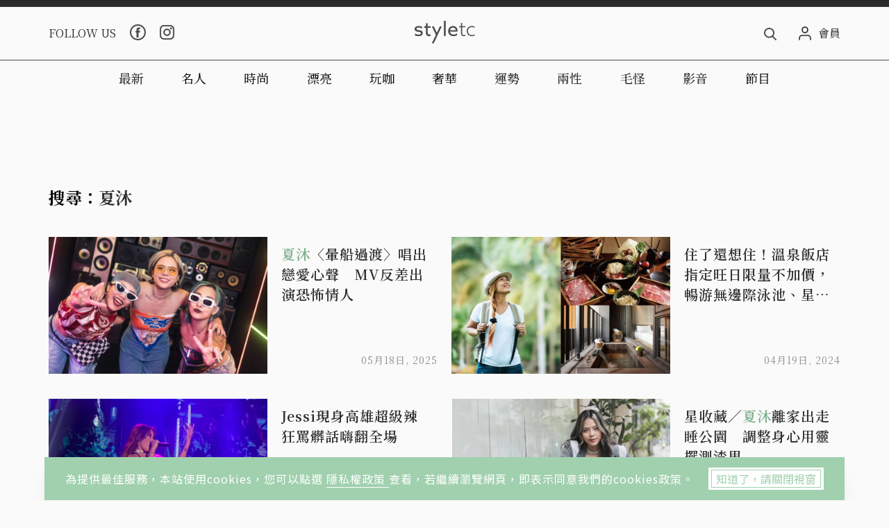

--- FILE ---
content_type: text/html; charset=utf-8
request_url: https://www.google.com/recaptcha/api2/aframe
body_size: 268
content:
<!DOCTYPE HTML><html><head><meta http-equiv="content-type" content="text/html; charset=UTF-8"></head><body><script nonce="RbQSQPDv5f4NDAaCnTQFMw">/** Anti-fraud and anti-abuse applications only. See google.com/recaptcha */ try{var clients={'sodar':'https://pagead2.googlesyndication.com/pagead/sodar?'};window.addEventListener("message",function(a){try{if(a.source===window.parent){var b=JSON.parse(a.data);var c=clients[b['id']];if(c){var d=document.createElement('img');d.src=c+b['params']+'&rc='+(localStorage.getItem("rc::a")?sessionStorage.getItem("rc::b"):"");window.document.body.appendChild(d);sessionStorage.setItem("rc::e",parseInt(sessionStorage.getItem("rc::e")||0)+1);localStorage.setItem("rc::h",'1762201250924');}}}catch(b){}});window.parent.postMessage("_grecaptcha_ready", "*");}catch(b){}</script></body></html>

--- FILE ---
content_type: application/javascript; charset=UTF-8
request_url: https://www.styletc.com/_nuxt/f951833.js
body_size: 1562
content:
(window.webpackJsonp=window.webpackJsonp||[]).push([[13],{239:function(t,e,r){"use strict";r.r(e);r(18),r(12),r(11),r(6),r(16),r(24);var a=r(2),s=r(4),n=r(7);function c(t,e){var r=Object.keys(t);if(Object.getOwnPropertySymbols){var a=Object.getOwnPropertySymbols(t);e&&(a=a.filter((function(e){return Object.getOwnPropertyDescriptor(t,e).enumerable}))),r.push.apply(r,a)}return r}var i={name:"Search",mixins:[r(87).a],key:function(t){return t.fullPath},data:function(){return{pageData:null,currentPage:1,lastPage:1,host:"https://www.styletc.com",q:""}},computed:function(t){for(var e=1;e<arguments.length;e++){var r=null!=arguments[e]?arguments[e]:{};e%2?c(Object(r),!0).forEach((function(e){Object(s.a)(t,e,r[e])})):Object.getOwnPropertyDescriptors?Object.defineProperties(t,Object.getOwnPropertyDescriptors(r)):c(Object(r)).forEach((function(e){Object.defineProperty(t,e,Object.getOwnPropertyDescriptor(r,e))}))}return t}({},Object(n.b)(["isMobile"])),head:function(){var t={url:"".concat(this.host,"/search")};return{title:""===this.q?"搜尋":"搜尋：「".concat(this.q,"」"),meta:[{hid:"ogUrl",property:"og:url",content:"".concat(this.host).concat(this.$route.fullPath)},{hid:"ogTitle",property:"og:title",content:""===this.q?"搜尋":"搜尋：「".concat(this.q,"」")}],link:[{rel:"alternate",hreflang:"zh-Hant",href:t.url},{rel:"canonical",href:t.url}]}},asyncData:function(t){return Object(a.a)(regeneratorRuntime.mark((function e(){var r,a,s,n,c;return regeneratorRuntime.wrap((function(e){for(;;)switch(e.prev=e.next){case 0:if(r=t.$axios,a=t.route,s=t.error,a.query.q){e.next=3;break}return e.abrupt("return",{q:""});case 3:return e.prev=3,e.next=6,r.$get("".concat(r.defaults.baseURL,"/search"),{params:{q:a.query.q,page:1}});case 6:return n=e.sent,c=n.data,e.abrupt("return",{pageData:c.items,q:a.query.q,currentPage:c.current_page,lastPage:c.last_page});case 11:e.prev=11,e.t0=e.catch(3),s({statusCode:404});case 14:case"end":return e.stop()}}),e,null,[[3,11]])})))()},mounted:function(){var t=this;this.$nextTick((function(){t.$store.dispatch("ad/displayAd"),t.$store.dispatch("ad/registerAndDisplayPopupAd"),t.$gtm.push({event:"domMounted",pageUrl:t.$route.fullPath,pageTitle:t.$metaInfo.title})}))},methods:{moreSearchResults:function(){var t=this;return Object(a.a)(regeneratorRuntime.mark((function e(){var r,a;return regeneratorRuntime.wrap((function(e){for(;;)switch(e.prev=e.next){case 0:return e.prev=0,e.next=3,t.$axios.$get("".concat(t.$axios.defaults.baseURL,"/search"),{params:{q:t.q,page:t.currentPage+1}});case 3:r=e.sent,(a=r.data).items.forEach((function(e){t.pageData.push(e)})),t.currentPage=a.current_page,e.next=11;break;case 9:e.prev=9,e.t0=e.catch(0);case 11:case"end":return e.stop()}}),e,null,[[0,9]])})))()}},watchQuery:!0},o=r(3),l=Object(o.a)(i,(function(){var t=this,e=t.$createElement,r=t._self._c||e;return r("div",{staticClass:"p-search"},[r("div",{staticClass:"container"},[r("div",{staticClass:"p-search__keyword"},[t._v("\n      搜尋："),r("h1",[t._v(t._s(t.q))])]),t._v(" "),r("div",{staticClass:"row p-search__content"},t._l(t.pageData,(function(e){return r("nuxt-link",{key:e.id,staticClass:"col-lg-6 col-12 m-card m-card--row",attrs:{to:"/"+e.type+"/"+e.id}},[r("div",{staticClass:"m-card__img-wrapper",class:{"m-card__video-cover":"video"===e.type}},[t.isMobile?t._e():r("div",{staticClass:"m-card__img-vertical"}),t._v(" "),t.isMobile?t._e():r("div",{staticClass:"m-card__img-horizon"}),t._v(" "),r("client-only",[r("img",{staticClass:"m-card__img lazyload",attrs:{"data-src":t.SelectImageSize(e.cover,"md","sm","xs"),alt:e.title,src:"https://static.styletc.com/images/dist/imageholder.png",onerror:"this.src='https://static.styletc.com/images/dist/default_cover.png'",width:"315",height:"197"}})])],1),t._v(" "),r("div",{staticClass:"m-card__body"},[r("h2",{staticClass:"m-card__title",domProps:{innerHTML:t._s(e.title)}}),t._v(" "),r("div",{staticClass:"m-card__footer"},[r("span",{staticClass:"m-card__date"},[t._v("\n              "+t._s(e.publish_at)+"\n            ")])])])])})),1),t._v(" "),r("div",{staticClass:"p-search__footer"},[t.currentPage<t.lastPage?r("button",{staticClass:"e-btn e-btn--more",on:{click:t.moreSearchResults}},[t._v("\n        +MORE\n      ")]):t._e()])])])}),[],!1,null,null,null);e.default=l.exports}}]);

--- FILE ---
content_type: application/javascript; charset=UTF-8
request_url: https://www.styletc.com/_nuxt/1b7b384.js
body_size: 9238
content:
(window.webpackJsonp=window.webpackJsonp||[]).push([[10],{236:function(_,v,n){"use strict";n.r(v);var r={head:function(){return{title:"隱私權政策 | styletc"}},mounted:function(){var _=this;this.$nextTick((function(){_.$store.dispatch("ad/displayAd"),_.$store.dispatch("ad/registerAndDisplayPopupAd","Y"),_.$gtm.push({event:"domMounted",pageUrl:_.$route.fullPath,pageTitle:_.title})}))}},p=n(3),t=Object(p.a)(r,(function(){var _=this.$createElement;this._self._c;return this._m(0)}),[function(){var _=this,v=_.$createElement,n=_._self._c||v;return n("div",{staticClass:"p-privacy container"},[n("h1",{staticClass:"p-privacy__bigTitle"},[_._v("\n    隱私權政策\n  ")]),_._v(" "),n("br"),_._v(" "),n("p",{staticClass:"p-privacy__content"},[_._v("\n    本集團以旗下之關係企業所設網站作為媒介，以提供其產品、服務、或活動之相關資訊，包括但不限於本網站提供其所舉辦之各項新聞、活動及所販售之廣告商品等之相關訊息；當您進入瀏覽或使用本網站時，即表示並視為您已閱讀、瞭解並同意接受本會員服務條款暨個人資料蒐集告知之規定。如您對於本內容感到無法接受，或您所屬的國家或地區與本規範有所衝突時，為了避免不必要的困擾，您有權離開或隨時停止瀏覽本網站。\n    "),n("br"),_._v("\n    本公司及本集團有權於任何時間修改或變更本會員服務條款暨個人資料蒐集告知之內容，並公布於本網站且不另行通知，建議您隨時注意條款修改或變更。您於任何修改或變更後繼續使用本服務，視同您已閱讀，瞭解並同意接受該等修改或變更。如果您不同意本會員服務條款暨個人資料蒐集告知之內容，應立即停止使用本服務。\n  ")]),_._v(" "),n("div",[n("h2",{staticClass:"p-privacy__title"},[_._v("\n      一、遵守會員規範及法令規定\n    ")]),n("br"),_._v(" "),n("p",[_._v("\n      申請人了解其於 (下稱本網站)提供個人資料進行註冊後，即成為本站會員，得使用本公司所提供之會員相關服務，並同意接受本規範及所有注意事項之拘束，並遵守相關法律規定。\n    ")]),_._v(" "),n("br"),_._v(" "),n("p",[_._v("\n      特別提醒您，若您未提供必要個人資料，您將無法成為我們的會員，享受本公司所提供之各項會員服務；若您為提供完證之正確資訊，您可能無法參與本公司所舉辦各項活動或獲得最新資訊。申請人未滿二十歲，應於加入會員前，將本規範請法定代理人(家長)或監護人閱讀，並得到其同意。會員申請註冊後，視為本同意書已獲其法定代理人(家長)或監護人閱讀及同意。\n    ")]),_._v(" "),n("br"),_._v(" "),n("h2",{staticClass:"p-privacy__title"},[_._v("\n      二、會員的註冊義務\n    ")]),n("br"),_._v(" "),n("p",[_._v("\n      為了能使用本服務，您同意以下事項：依本服務註冊表之提示提供會員本人正確、最新的資料，且不得以第三人之名義註冊為會員。每位會員僅能註冊登錄一個帳號，不可重覆註冊登錄。\n    ")]),_._v(" "),n("br"),_._v(" "),n("p",[_._v("\n      若會員提供任何錯誤或不實的資料、或未按指示提供資料、或欠缺必要之資料、或有重覆註冊帳號等情事時，本網站有權不經事先通知，逕行暫停或終止會員的帳號，並拒絕會員使用本服務之全部或部份。\n    ")]),_._v(" "),n("br"),_._v(" "),n("h2",{staticClass:"p-privacy__title"},[_._v("\n      三、網站連結\n    ")]),n("br"),_._v(" "),n("p",[_._v("\n      本公司在網站或所有服務相關網頁上所提供之所有連結，可能連結到其他個人、本集團旗下關係企業以外之公司或組織之網站，提供該等連結之目的，僅係為便利會員自行搜集或取得資訊，本公司對於被連結之該等個人、公司或組織之網站上所提供之產品、服務或資訊，不擔保其品質、真實性、完整性、即時性或可信度，該等個人、本集團以外公司或組織亦不因此而當然與本集團有任何僱佣、委任、代理、合夥或其他類似之關係。\n    ")]),_._v(" "),n("br"),_._v(" "),n("h2",{staticClass:"p-privacy__title"},[_._v("\n      四、會員帳號、密碼及安全性\n    ")]),n("br"),_._v(" "),n("p",[_._v("\n      1. 會員的資料遭到盜用或有其他任何安全問題發生時，會員將立即通知本網站客服。\n    ")]),_._v(" "),n("br"),_._v(" "),n("p",[_._v("\n      2. 每次連線完畢，均結束會員的帳號使用。\n    ")]),_._v(" "),n("br"),_._v(" "),n("p",[_._v("\n      3. 會員的帳號、密碼及會員權益均僅供會員個人使用及享有，不得轉借、轉讓他人或與他人合用。\n    ")]),_._v(" "),n("br"),_._v(" "),n("p",[_._v("\n      4. 帳號及密碼遭盜用、不當使用或其他本網站無法辯識是否為本人親自使用之情況時，對此所致之損害，除證明係因可歸責於之事由所致，將不負任何責任。\n    ")]),_._v(" "),n("br"),_._v(" "),n("p",[_._v("\n      5. 本網站若知悉會員之帳號密碼確係遭他人冒用時，將立即暫停該帳號之使用(含該帳號所生交易之處理)。\n    ")]),_._v(" "),n("br"),_._v(" "),n("h2",{staticClass:"p-privacy__title"},[_._v("\n      五、兒童及青少年之保護\n    ")]),n("br"),_._v(" "),n("p",[_._v("\n      為確保兒童及青少年使用網路的安全，並避免隱私權受到侵犯，家長（或監護人）應盡到下列義務：未滿十二歲之兒童使用本服務時時，應全程在旁陪伴，十二歲以上未滿十八歲之青少年使用本服務前亦應斟酌是否給予同意。\n    ")]),_._v(" "),n("br"),_._v(" "),n("h2",{staticClass:"p-privacy__title"},[_._v("\n      六、會員規範之修改\n    ")]),n("br"),_._v(" "),n("p",[_._v("\n      為因應社會環境及法令規定的變遷與科技的進步，促進個人資料之合理使用等，本網站及本集團有權於任何時間修改或變更本條款暨權利聲明之內容，並公佈於本網站且不另行通知，建議您隨時注意條款修改或變更。您於任何修改或變更後繼續使用本服務，視同您已閱讀、了解並同意接受該等修改或變更。如果您不同意本條款暨權利聲明之內容，應立即停止使用本服務。\n    ")]),_._v(" "),n("br"),_._v(" "),n("p",[_._v("\n      因此對於任何會員或第三人所可能產生之困擾、不便或損害，本公司、本網站均不負任何責任。如會員不同意修改的內容，請停止使用本服務。如會員繼續使用本服務，則視為會員已同意並接受本規範該等增訂或修改內容之拘束。\n    ")]),_._v(" "),n("br"),_._v(" "),n("h2",{staticClass:"p-privacy__title"},[_._v("\n      七、會員對之授權\n    ")]),n("br"),_._v(" "),n("p",[_._v("\n      若您無合法權利得授權他人使用、修改、重製、公開播送、改作、散布、發行、公開發表某資料，並將前述權利轉授權第三人，請勿擅自將該資料上載、傳送、輸入或提供予本網站。您所上載、傳送、輸入或提供予本網站之任何資料，其權利仍為您或您的授權人所有；但任何資料一經您上載、傳送、輸入或提供予本網站時，即表示您同意：\n    ")]),_._v(" "),n("br"),_._v(" "),n("p",[_._v("\n      1. 由本網站儲存或管理該資料，並由本網站公開刊登、使用於本網站的相關系統網路上，包括但不限於本網站合作的第三人網站上。\n    ")]),_._v(" "),n("br"),_._v(" "),n("p",[_._v("\n      2. 授權本網站及其關係企業可以基於公益或為宣傳、推廣或經營本網站及本服務之目的，進行使用、修改、重製、公開播送、改作、散布、發行、公開發表、公開傳輸、公開上映、翻譯該等資料，並得在此範圍內將前述權利轉授權他人。您並保證本網站及其關係企業使用、修改、重製、公開播送、改作、散布、發行、公開發表、公開傳輸、公開上映、翻譯、轉授權該等資料，不致侵害任何第三人之智慧財產權，否則應對本網站及其關係企業負損害賠償責任。\n    ")]),_._v(" "),n("br"),_._v(" "),n("h2",{staticClass:"p-privacy__title"},[_._v("\n      八、使用者的守法義務及承諾\n    ")]),n("br"),_._v(" "),n("p",[_._v("\n      您承諾絕不為任何非法目的或以任何非法方式使用本服務，並承諾遵守中華民國相關法規及一切使用網際網路之國際慣例。您若係中華民國以外之使用者，並同意遵守所屬國家或地域之法令。您同意並保證不得利用本服務從事侵害他人權益或違法之行為，包括但不限於：\n    ")]),_._v(" "),n("br"),_._v(" "),n("p",[_._v("\n      1. 上載、張貼、公布或傳送任何誹謗、侮辱、具威脅性、攻擊性、不雅、猥褻、不實、違反公共秩序或善良風俗或其他不法之文字、圖片或任何形式的檔案於本服務上；\n    ")]),_._v(" "),n("br"),_._v(" "),n("p",[_._v("\n      2. 侵害他人名譽、隱私權、營業秘密、商標權、著作權、專利權、其他智慧財產權及其他權利；\n    ")]),_._v(" "),n("br"),_._v(" "),n("p",[_._v("\n      3. 違反依法律或契約所應負之保密義務；\n    ")]),_._v(" "),n("br"),_._v(" "),n("p",[_._v("\n      4. 冒用他人名義使用本服務；\n    ")]),_._v(" "),n("br"),_._v(" "),n("p",[_._v("\n      5. 上載、張貼、傳輸或散佈任何含有電腦病毒或任何對電腦軟、硬體產生中斷、破壞或限制功能之程式碼之資料；\n    ")]),_._v(" "),n("br"),_._v(" "),n("p",[_._v("\n      6. 從事不法交易行為或張貼虛假不實、引人犯罪之訊息；\n    ")]),_._v(" "),n("br"),_._v(" "),n("p",[_._v("\n      7. 濫發廣告郵件、垃圾郵件、連鎖信、違法之多層次傳銷訊息等；\n    ")]),_._v(" "),n("br"),_._v(" "),n("p",[_._v("\n      8. 追蹤他人或其他干擾他人或為前述目的蒐集或儲存他人之個人資訊。\n    ")]),_._v(" "),n("br"),_._v(" "),n("p",[_._v("\n      9. 其他本網站有正當理由認為不適當之行為。\n    ")]),_._v(" "),n("br"),_._v(" "),n("h2",{staticClass:"p-privacy__title"},[_._v("\n      九、風險承擔\n    ")]),_._v(" "),n("p",[_._v("\n      會員了解並同意，使用本網站之各項服務係基於會員的個人意願，本網站不提供任何明示或默示的擔保，包含但不限於權利完整、商業適售性、特定目的之適用性及未侵害他人權利。本網站不保證以下事項，您須自行承擔相關風險：\n    ")]),_._v(" "),n("br"),_._v(" "),n("p",[_._v("\n      1. 本網站將完全符合您的需求及期望。\n    ")]),_._v(" "),n("br"),_._v(" "),n("p",[_._v("\n      2. 本網站或經由本網站而取得之結果為絕對即時、安全及正確。\n    ")]),_._v(" "),n("br"),_._v(" "),n("p",[_._v("\n      3. 您經由本網站購買或取得之任何產品、服務、資訊或其他資料將符合您的期望。\n    ")]),_._v(" "),n("br"),_._v(" "),n("p",[_._v("\n      4. 自本網站下載資料或圖片，或自本服務中獲得之資料導致會員的電腦系統損壞，或是發生任何資料流失等。\n    ")]),_._v(" "),n("br"),_._v(" "),n("h2",{staticClass:"p-privacy__title"},[_._v("\n      十、服務之停止與更改\n    ")]),n("br"),_._v(" "),n("p",[_._v("\n      1. 於發生下列情形之一時，本網站有權停止或中斷提供服務；\n    ")]),_._v(" "),n("br"),_._v(" "),n("p",[_._v("\n      2. 對本公司之電子通信設備進行必要之保養及施工時；\n    ")]),_._v(" "),n("br"),_._v(" "),n("p",[_._v("\n      3. 發生突發性之電子通信設備故障時；\n    ")]),_._v(" "),n("br"),_._v(" "),n("p",[_._v("\n      4. 由於本公司所申請之電子通信服務不問任何原因被停止，無法提供服務時；\n    ")]),_._v(" "),n("br"),_._v(" "),n("p",[_._v("\n      5. 由於天災等不可抗力之因素致使本公司無法提供服務時；\n    ")]),_._v(" "),n("br"),_._v(" "),n("p",[_._v("\n      6. 其他任何情形下本公司認為有必要時。\n    ")]),_._v(" "),n("br"),_._v(" "),n("p",[_._v("\n      7. 會員瞭解並同意，本公司可能因公司、其他協力廠商或相關電信業者網路系統軟硬體設備之故障或失靈、或人為操作上之疏失而全部或一部中斷、暫時無法使用、遲延、或造成資料傳輸或儲存上之錯誤、或遭第三人侵入系統篡改或偽造變造資料等，會員不得因此而要求任何補償或賠償。\n    ")]),_._v(" "),n("br"),_._v(" "),n("h2",{staticClass:"p-privacy__title"},[_._v("\n      十一、擔保責任免除\n    ")]),n("br"),_._v(" "),n("p",[_._v("\n      您明確瞭解並同意：本網站對本服務不提供任何明示或默示的擔保，包含但不限於權利完整、商業適售性、特定目的之適用性及未侵害他人權利。本服務乃依其「現狀」及「提供使用時」之基礎提供，您使用本服務時，須自行承擔相關風險。\n    ")]),_._v(" "),n("br"),_._v(" "),n("p",[_._v("\n      本網站不保證以下事項：\n    ")]),_._v(" "),n("br"),_._v(" "),n("p",[_._v("\n      (a). 本服務將符合您的需求\n    ")]),_._v(" "),n("br"),_._v(" "),n("p",[_._v("\n      (b). 本服務不受惡意干擾、及時提供、安全可靠或無錯誤\n    ")]),_._v(" "),n("br"),_._v(" "),n("p",[_._v("\n      (c). 由本服務之使用而取得之結果為正確或可靠\n    ")]),_._v(" "),n("br"),_._v(" "),n("p",[_._v("\n      (d). 您經由本服務購買或取得之任何產品、服務、資訊或其他資料將符合您的期望。\n    ")]),_._v(" "),n("br"),_._v(" "),n("p",[_._v("\n      您明確了解並同意本網站無須為您任何直接、間接、附隨、特別、衍生、懲罰性的損害負責，包括但不限於因下述事由所生利潤、商譽、使用、資料之損害或其他無形損失：\n    ")]),_._v(" "),n("br"),_._v(" "),n("p",[_._v("\n      (a). 使用或無法使用本服務\n    ")]),_._v(" "),n("br"),_._v(" "),n("p",[_._v("\n      (b). 替代商品及服務之購買成本\n    ")]),_._v(" "),n("br"),_._v(" "),n("p",[_._v("\n      (c). 他人未經授權存取或修改您的傳輸或資料\n    ")]),_._v(" "),n("br"),_._v(" "),n("p",[_._v("\n      (d). 任何第三人就本服務所為之聲明或行為，或\n    ")]),_._v(" "),n("br"),_._v(" "),n("p",[_._v("\n      (e). 任何其他與本服務有關者。\n    ")]),_._v(" "),n("br"),_._v(" "),n("h2",{staticClass:"p-privacy__title"},[_._v("\n      十二、賠償責任限制\n    ")]),n("br"),_._v(" "),n("p",[_._v("\n      1. 您瞭解並同意，本公司對於會員使用各項服務、或無法使用各項服務所致生之任何直接、間接、衍生、或特別損害，免負任何賠償責任。若會員使用之服務係有對價者，本公司僅於會員所付之對價範圍內，負賠償責任。\n    ")]),_._v(" "),n("br"),_._v(" "),n("p",[_._v("\n      2. 上述賠償責任限制，若依法為不得限制者，則限制規定將不予適用。\n    ")]),_._v(" "),n("br"),_._v(" "),n("h2",{staticClass:"p-privacy__title"},[_._v("\n      十三、智慧財產權之尊重\n    ")]),n("br"),_._v(" "),n("p",[_._v("\n      會員了解，必須充份尊重智慧財產權。本公司及本集團各關係企業及其所延伸之網站(含本網站)，於本網站上之所有著作及資料，其著作權、專利權、商標、營業秘密、其他智慧財產權、所有權或其他權利，均為本公司及本集團各該關係企業或其權利人所有，任何會員禁止發表侵害他人各項智慧財產權之文字、圖片或任何形式的檔案。除事先經本公司及本集團各該關係企業或權利人之合法授權外，會員不得擅自重製、傳輸、改作、編輯或以其他任何形式、基於任何目的加以使用，否則應負所有法律責任。\n    ")]),_._v(" "),n("br"),_._v(" "),n("h2",{staticClass:"p-privacy__title"},[_._v("\n      十四、特別授權情形\n    ")]),n("br"),_._v(" "),n("p",[_._v("\n      因使用本服務所提供之網路活動，可能須透過宅配或貨運業者始能完成貨品(或贈品等)之配送或取回，因此，會員同意並授權本網站得視該次網路交易或活動之需求及目的，將由會員所提供且為配送所必要之個人資料(如收件人姓名、配送地址、連絡電話等)，提供予宅配貨運業者及相關配合之廠商，以利完成該次貨品(或贈品等)之配送、取回。\n    ")]),_._v(" "),n("br"),_._v(" "),n("p",[_._v("\n      網站，並以集團經營之理念，會員於同意、接受本服務條款時，視為一併同意以本服務條款所規範之範圍，允許網站使用會員個人資料。\n    ")]),_._v(" "),n("br"),_._v(" "),n("h2",{staticClass:"p-privacy__title"},[_._v("\n      十五、與第三方網站的連結\n    ")]),n("br"),_._v(" "),n("p",[_._v("\n      若您無合法權利得授權他人使用、修改、重製、公開播送、改作、散布、發行、公開發表某資料，並將前述權利轉授權第三人，請勿擅自將該資料上載、傳送、輸入或提供予本網站。您所上載、傳送、輸入或提供予本網站之任何資料，其權利仍為您或您的授權人所有；但任何資料一經您上載、傳送、輸入或提供予本網站時，即表示您同意：\n    ")]),_._v(" "),n("br"),_._v(" "),n("p",[_._v("\n      1. 由本網站儲存或管理該資料，並由本網站公開刊登、使用於本網站的相關系統網路上，包括但不限於本網站合作的第三人網站上；\n    ")]),_._v(" "),n("br"),_._v(" "),n("p",[_._v("\n      2. 授權本網站及其關係企業可以基於公益或為宣傳、推廣或經營本網  站及本服務之目的，進行使用、修改、重製、公開播送、改作、散布、發行、公開發表、公開傳輸、公開上映、翻譯該等資料，並得在此範圍內將前述權利轉授權他人。您並保證本網站及其關係企業使用、修改、重製、公開播送、改作、散布、發行、公開發表、公開傳輸、公開上映、翻譯、轉授權該等資料，不致侵害任何第三人之智慧財產權，否則應對本網站及其關係企業負損害賠償責任。\n    ")]),_._v(" "),n("br"),_._v(" "),n("h2",{staticClass:"p-privacy__title"},[_._v("\n      十六、廣告、電子報及EDM發送\n    ")]),n("br"),_._v(" "),n("p",[_._v("\n      您在本服務中瀏覽到的所有廣告內容、文字與圖片之說明、展示樣品或其他銷售資訊，均由各該廣告商、產品與服務的供應商所設計與提出。您對於廣告之正確性與可信度應自行斟酌與判斷。本網站僅接受委託予以刊登，不對前述廣告負擔保責任。\n    ")]),_._v(" "),n("br"),_._v(" "),n("p",[_._v("\n      會員同意本網站得不定期發送電子報或商品訊息(EDM)至會員所登錄的電子信箱帳號。當會員收到訊息後表示拒絕接受行銷時，本網站將停止繼續發送行銷訊息。\n    ")]),_._v(" "),n("br"),_._v(" "),n("h2",{staticClass:"p-privacy__title"},[_._v("\n      十七、個別條款之效力\n    ")]),n("br"),_._v(" "),n("p",[_._v("\n      本會員規範所定之任何條款之全部或一部無效時，不影響其他條款之效力。\n    ")]),_._v(" "),n("br"),_._v(" "),n("h2",{staticClass:"p-privacy__title"},[_._v("\n      十八、停止或變更服務\n    ")]),n("br"),_._v(" "),n("p",[_._v("\n      本網站保留於任何時點，不經通知隨時修改或暫時或永久停止繼續提供本服務（或其任一部分）的權利，且無需個別通知會員。您同意本網站所提供之服務範圍，本網站得視業務需要及實際情形，增減、變更或終止相關服務的項目或內容，且不另行個別通知，會員不得因此而要求任何補償或賠償。\n    ")]),_._v(" "),n("br"),_._v(" "),n("h2",{staticClass:"p-privacy__title"},[_._v("\n      十九、損害賠償\n    ")]),n("br"),_._v(" "),n("p",[_._v("\n      因會員違反相關法令或違背本會員規範之任一條款，致本網站及本集團任何關係企業、受僱人、受託人、代理人及其他相關履行輔助人因此而受有損害或支出費用（包括且不限於因進行民事、刑事及行政程序所支出之律師費用）時，會員應負擔損害賠償責任或填補其費用。\n    ")]),_._v(" "),n("br"),_._v(" "),n("h2",{staticClass:"p-privacy__title"},[_._v("\n      二十、準據法及管轄法院\n    ")]),n("br"),_._v(" "),n("p",[_._v("\n      會員了解，本會員規範之解釋及適用，以及會員因使用本服務而與本網站間及本集團間所生之權利義務關係如有不明確之處，應以本公司及本集團之認定及解釋為準。\n    ")]),_._v(" "),n("br"),_._v(" "),n("p",[_._v("\n      而若涉訟，應以中華民國法律為準據法，並同意以台灣台北地方法院為第一審管轄法院，但若法律對於管轄法院另有強制規定者，仍應依其規定。\n    ")]),_._v(" "),n("br"),_._v(" "),n("h2",{staticClass:"p-privacy__title"},[_._v("\n      二十一、個人資料蒐集告知條款\n    ")]),_._v(" "),n("br"),_._v(" "),n("p",[_._v("\n      1. 為客戶管理、會員管理及本集團各關係企業之業務行銷、資訊通訊管理、 網路購物及電子商務、內部的統計調查與分析及依法定義務進行個人資料之蒐集處理及利用等目的，本網站會員資料將與旺旺中時媒體集團(集團成員如 "),n("a",{attrs:{href:"http://www.chinatimes.com/customer/introduce"}},[_._v("http://www.chinatimes.com/customer/introduce")]),_._v(" 所載明之公司及其他關係企業)聯合收集資料，並共同遵守法令規定及嚴格要求內部同仁禁止私自使用資料。\n    ")]),_._v(" "),n("br"),_._v(" "),n("p",[_._v("\n      當使用者於本網站輸入個人資料時，除如下列情形，或本網站另做特別聲明外，使用者的個人資料將只在本網站或聯合收集之集團成員利用。此外，如果資料係經由本網站連結，為第三方所蒐集或維護，本網站將會在資料蒐集或傳輸前取得使用者同意。\n    ")]),_._v(" "),n("br"),_._v(" "),n("p",[_._v("\n      2. 資料蒐集之目的：\n    ")]),_._v(" "),n("br"),_._v(" "),n("p",[_._v("\n      蒐集之目的在於進行行銷業務、消費者、客戶管理與服務、網路購物及其他電子商務服務及與調查、統計與研究分析(法定特定目的項目編號為040、063、069、090、091、157)。本服務將藉由加入會員之過程或進行交易之過程進行個人資料蒐集。\n    ")]),_._v(" "),n("br"),_._v(" "),n("p",[_._v("\n      3. 蒐集之個人資料類別：\n    ")]),_._v(" "),n("br"),_._v(" "),n("p",[_._v("\n      本服務於網站內蒐集的個人資料包括，\n    ")]),_._v(" "),n("br"),_._v(" "),n("p",[_._v("\n      (a). C001 辨識個人者。例如：如會員之姓名、地址、電話、電子郵件等資訊。\n    ")]),_._v(" "),n("br"),_._v(" "),n("p",[_._v("\n      (b). C011 個人描述。例如：性別、出生年月日等。\n    ")]),_._v(" "),n("br"),_._v(" "),n("p",[_._v("\n      (c). C003 政府資料中之識別者。例如：身分證統一編號、統一證號、稅籍編號、保險憑證號碼、殘障手冊號碼、退休證之號碼、證照號碼、護照號碼等。\n    ")]),_._v(" "),n("br"),_._v(" "),n("p",[_._v("\n      (d). C011 個人描述。例如：年齡、性別、出生年月日、出生地、國籍、聲音等。\n    ")]),_._v(" "),n("br"),_._v(" "),n("p",[_._v("\n      (e). C014 個性。例如：個性等之評述意見。\n    ")]),_._v(" "),n("br"),_._v(" "),n("p",[_._v("\n      (f). C021 家庭情形。例如：結婚有無、配偶或同居人之姓名、前配偶或同居人性名、結婚之日期、子女之人數等。\n    ")]),_._v(" "),n("br"),_._v(" "),n("p",[_._v("\n      (g). C035 休閒活動及興趣。例如：號碼、殘障手冊號碼、退休證之號碼、證照號碼、護照號碼等。\n    ")]),_._v(" "),n("br"),_._v(" "),n("p",[_._v("\n      (h). C038 職業。例如：學校校長、民意代表或其他各種職業。\n    ")]),_._v(" "),n("br"),_._v(" "),n("p",[_._v("\n      (i). C051 學校記錄。例如：大學、專科或其他學校等。\n    ")]),_._v(" "),n("br"),_._v(" "),n("p",[_._v("\n      (j). C052 資格或技術。例如：學歷資格、專業技術、特別執照(如飛機駕駛執照等)、政府職訓機構學習過程、國家考試、考試成績或其他訓練紀錄等。\n    ")]),_._v(" "),n("br"),_._v(" "),n("p",[_._v("\n      4. 利用期間、地區、對象及方式：\n    ")]),_._v(" "),n("br"),_._v(" "),n("p",[_._v("\n      (a). 期間：自同意加入會員至會員當事人要求停止使用或本服務停止提供服務之日為止。\n    ")]),_._v(" "),n("br"),_._v(" "),n("p",[_._v("\n      (b). 地區：會員之個人資料將使用於台灣地區。\n    ")]),_._v(" "),n("br"),_._v(" "),n("p",[_._v("\n      (c). 利用對象及方式：會員之個人資料蒐集除用於本服務之會員管理、客戶管理之檢索查詢等功能外，亦將利用於辨識身份、金流服務、物流服務、行銷廣宣等。\n    ")]),_._v(" "),n("br"),_._v(" "),n("p",[_._v("\n      例示如下：\n    ")]),_._v(" "),n("br"),_._v(" "),n("p",[_._v("\n      以會員身份使用本網站提供之各項服務時，於頁面中自動顯示會員資訊。\n    ")]),_._v(" "),n("br"),_._v(" "),n("p",[_._v("\n      為進行交易行為：會員對商品或勞務為預約、下標、購買、參與贈獎等之活動或從事其他交易時，關於商品配送、勞務提供、價金給付、回覆客戶之詢問、本服務對會員之詢問、相關售後服務及其他遂行交易所必要之業務。\n    ")]),_._v(" "),n("br"),_._v(" "),n("p",[_._v("\n      宣傳廣告或行銷等：提供會員各種電子雜誌等資訊、透過電子郵件、郵件、電話等提供與服務有關之資訊。將會員所瀏覽之內容或廣告，依客戶之個人屬性或購買紀錄、本網站之瀏覽紀錄等項目，進行個人化作業、會員使用服務之分析、新服務之開發或既有服務之改善等。\n    ")]),_._v(" "),n("br"),_._v(" "),n("p",[_._v("\n      回覆客戶之詢問：針對會員透過電子郵件、郵件、、傳真、電話或其他任何直接間接連絡方式向本網站所提出之詢問進行回覆。 其他業務附隨之事項：附隨於上述各項之利用目的而為本網站提供服務所必要之使用。\n    ")]),_._v(" "),n("br"),_._v(" "),n("p",[_._v("\n      對於各別服務提供者之資訊提供：會員對服務提供者之商品或勞務為預約、下標、購買、參加贈獎活動或申請其他交易時，本網站於該交易所必要之範圍內，得將會員之個人資料檔案提供予服務提供者，並由服務提供者負責管理該個人資料檔案。本網站將以規約課予服務提供者依保障會員隱私權之原則處理個人資料之義務，但無法保證服務提供者會必然遵守，詳細內容需向各別服務提供者洽詢。\n    ")]),_._v(" "),n("br"),_._v(" "),n("p",[_._v("\n      5. 會員就個人資料之權利：\n    ")]),_._v(" "),n("br"),_._v(" "),n("p",[_._v("\n      本服務所蒐集個人資料之會員當事人，依個人資料保護法得對本網站主張行使以下權利：\n    ")]),_._v(" "),n("br"),_._v(" "),n("p",[_._v("\n      (a). 查詢或請求閱覽。\n    ")]),_._v(" "),n("br"),_._v(" "),n("p",[_._v("\n      (b). 請求製給複製本。\n    ")]),_._v(" "),n("br"),_._v(" "),n("p",[_._v("\n      (c). 請求補充或更正。\n    ")]),_._v(" "),n("br"),_._v(" "),n("p",[_._v("\n      (d). 請求停止蒐集、處理或利用。\n    ")]),_._v(" "),n("br"),_._v(" "),n("p",[_._v("\n      (e). 請求刪除。\n    ")]),_._v(" "),n("br"),_._v(" "),n("p",[_._v("\n      會員如欲行使上述權利，可與本網站客服service@ctwant.com  連絡進行申請。\n    ")]),_._v(" "),n("br"),_._v(" "),n("p",[_._v("\n      6. 對於會員所登錄或留存之個人資料，除下列情況外，本公司同意在未獲得會員同意以前，不對外揭露會員之姓名、地址、電子郵件及其他依受保護之個人資料：\n    ")]),_._v(" "),n("br"),_._v(" "),n("p",[_._v("\n      (a). 基於法律之規定 ;\n    ")]),_._v(" "),n("br"),_._v(" "),n("p",[_._v("\n      (b). 受司法機關或其他有權機關基於法定程序之要求 ;\n    ")]),_._v(" "),n("br"),_._v(" "),n("p",[_._v("\n      (c). 為保障本公司之一切法益。\n    ")]),_._v(" "),n("br"),_._v(" "),n("p",[_._v("\n      21.7. 在緊急情況下為維護其他會員或第三人之人身法益。\n    ")]),_._v(" "),n("br"),_._v(" "),n("p",[_._v("\n      21.8. 代 Google 與 Facebook 告知事項：\n    ")]),_._v(" "),n("br"),_._v(" "),n("p",[_._v("\n      Google：\n    ")]),_._v(" "),n("br"),_._v(" "),n("p",[_._v("\n      本站所提供的部分服務（包括App以及網站），使用Google Analytics （分析）與 Google 廣告功能（以下稱 Google 服務），藉由 Google 服務蒐集並回傳給我們的數據資料，作為改善本報系服務品質及提供 Google 廣告用途。我們也會將這些數據資料（不含您的帳號或可直接識別您個人的資料）提供給我們的合作夥伴，共同改善本站服務。\n    ")]),_._v(" "),n("br"),_._v(" "),n("p",[_._v("\n      ● Google 廣告："),n("a",{attrs:{href:"https://www.google.com/policies/technologies/ads/"}},[_._v("https://www.google.com/policies/technologies/ads/")])]),_._v(" "),n("br"),_._v(" "),n("p",[_._v("\n      ● Google 分析："),n("a",{attrs:{href:"https://support.google.com/analytics/answer/6004245?hl=zh-Hant"}},[_._v("https://support.google.com/analytics/answer/6004245?hl=zh-Hant")])]),_._v(" "),n("br"),_._v(" "),n("p",[_._v("\n      ● 最新最完整的內容，請參考以下連結："),n("a",{attrs:{href:"https://www.google.com.tw/intl/zh-TW/policies/privacy/"}},[_._v("https://www.google.com.tw/intl/zh-TW/policies/privacy/")])]),_._v(" "),n("br"),_._v(" "),n("p",[_._v("\n      Facebook ：\n    ")]),_._v(" "),n("br"),_._v(" "),n("p",[_._v("\n      我們承諾在取得您的同意後，我們才會蒐集您在臉書 ( Facebook ) 上的相關資料（包含您自己的資料或朋友資料），並在本站隱私權聲明及中華民國法令範圍內進行使用 （例如：我們或我們的合作夥伴提供您可能有興趣的廣告內容）。\n    ")]),_._v(" "),n("br"),_._v(" "),n("h2",{staticClass:"p-privacy__title"},[_._v("\n      二十二、終止或拒絕會員使用\n    ")]),n("br"),_._v(" "),n("p",[_._v("\n      您同意本網站得依其判斷因任何理由，包含但不限於一定期間未使用、法院或政府機關命令、本服務無法繼續或服務內容實質變更、無法預期之技術或安全因素或問題、您所為詐欺或違法行為、未依約支付費用，或其他本網站認為您已經違反本服務條款的明文規定及精神，而終止或限制您使用帳號（或其任何部分）或本服務之使用，並將本服務內任何「會員內容」加以移除並刪除。您並同意前開終止或限制，本網站得立即關閉、刪除或限制存取您的帳號及您帳號中全部或部分相關資料及檔案，及停止本服務全部或部分之使用。\n    ")]),_._v(" "),n("br"),_._v(" "),n("p",[_._v("\n      此外，您同意若本服務之使用被終止或限制時，本網站對您或任何第三人均不承擔責任。\n    ")]),_._v(" "),n("br"),_._v(" "),n("h2",{staticClass:"p-privacy__title"},[_._v("\n      二十三、本條款暨權利聲明自即日起生效\n    ")])])])}],!1,null,null,null);v.default=t.exports}}]);

--- FILE ---
content_type: image/svg+xml
request_url: https://static.styletc.com/images/dist/layout/logo_b.svg
body_size: 1818
content:
<?xml version="1.0" encoding="UTF-8"?>
<svg width="256px" height="97px" viewBox="0 0 256 97" version="1.1" xmlns="http://www.w3.org/2000/svg" xmlns:xlink="http://www.w3.org/1999/xlink">
    <!-- Generator: Sketch 59 (86127) - https://sketch.com -->
    <title>Group 13</title>
    <desc>Created with Sketch.</desc>
    <defs>
        <polygon id="path-1" points="0.1703 0.3821 43.2553 0.3821 43.2553 74 0.1703 74"></polygon>
        <polygon id="path-3" points="0 96.3787 255.118 96.3787 255.118 -0.0003 0 -0.0003"></polygon>
    </defs>
    <g id="首頁" stroke="none" stroke-width="1" fill="none" fill-rule="evenodd">
        <g id="styletc＿首頁＿web" transform="translate(-175.000000, -263.000000)">
            <g id="Group-13" transform="translate(175.000000, 263.000000)">
                <path d="M1.269,53.6366 C6.004,56.6496 12.008,58.0716 17.166,58.0716 C22.916,58.0716 26.636,56.3976 26.636,52.3816 C26.636,47.4446 20.632,47.3606 14.206,46.2736 C6.257,44.9346 0,42.5916 0,34.4746 C0.085,25.9396 7.441,21.8396 17.081,21.8396 C22.07,21.8396 27.82,22.9276 31.963,25.1036 L31.963,32.6336 C27.312,29.9556 21.563,28.6166 16.743,28.6166 C11.415,28.6166 7.695,30.2076 7.695,33.8886 C7.695,38.5746 13.615,38.5746 19.787,39.6626 C27.735,41.0016 34.331,43.1776 34.331,51.7126 C34.331,61.2516 25.706,64.8496 16.827,64.8496 C11.5,64.8496 5.581,63.7616 1.269,61.5026 L1.269,53.6366 Z" id="Fill-1" fill="#4D4C4D"></path>
                <path d="M47.8613,49.62 L47.8613,29.537 L40.1673,29.537 L40.1673,22.761 L47.8613,22.761 L47.8613,10.293 L55.4713,10.292 L55.4713,22.761 L67.9863,22.761 L67.9863,29.537 L55.4713,29.537 L55.4713,48.198 C55.4713,53.303 56.2333,57.988 61.7293,57.988 C63.9273,57.988 66.3803,57.235 67.9863,56.231 L67.9863,63.343 C66.2953,64.181 63.3363,64.849 60.4613,64.849 C57.4173,64.849 53.6963,64.097 50.9903,61.001 C48.9603,58.741 47.8613,55.392 47.8613,49.62" id="Fill-3" fill="#4D4C4D"></path>
                <g id="Group-7" transform="translate(72.000000, 22.378700)">
                    <mask id="mask-2" fill="white">
                        <use xlink:href="#path-1"></use>
                    </mask>
                    <g id="Clip-6"></g>
                    <path d="M0.1703,74.0001 L18.0563,37.1151 L0.7223,0.3821 L9.1783,0.3821 L16.4503,15.9451 C18.3953,20.1291 20.4243,24.5631 22.1153,28.3301 L22.2843,28.3301 C24.1453,24.2291 26.0053,20.1291 27.9503,15.9451 L35.2223,0.3821 L43.2553,0.3821 L8.4573,74.0001 L0.1703,74.0001 Z" id="Fill-5" fill="#4D4C4D" mask="url(#mask-2)"></path>
                </g>
                <mask id="mask-4" fill="white">
                    <use xlink:href="#path-3"></use>
                </mask>
                <g id="Clip-9"></g>
                <polygon id="Fill-8" fill="#4D4C4D" mask="url(#mask-4)" points="124.05 63.9287 131.66 63.9287 131.66 -0.0003 124.05 -0.0003"></polygon>
                <path d="M149.9247,39.579 L174.4457,39.579 C173.7707,31.379 167.6827,28.617 162.6937,28.617 C157.1957,28.617 151.2787,31.965 149.9247,39.579 L149.9247,39.579 Z M149.7557,45.52 C150.8547,53.637 156.9437,58.071 165.1457,58.071 C170.8957,58.071 175.7157,55.811 179.5207,52.968 L179.5207,61.001 C175.8007,63.343 170.0497,64.85 164.6387,64.85 C151.7847,64.85 142.1447,56.314 142.1447,43.345 C142.1447,30.375 151.6997,21.839 162.8627,21.839 C173.0097,21.839 181.8037,28.869 181.8037,41.754 C181.8037,43.01 181.7187,44.516 181.5497,45.52 L149.7557,45.52 Z" id="Fill-10" fill="#4D4C4D" mask="url(#mask-4)"></path>
                <path d="M214.6972,63.5106 C213.0912,64.2646 210.6382,64.8496 208.1012,64.8496 C205.0572,64.8496 201.5912,64.0126 199.2222,61.3356 C197.1092,58.9076 196.2632,55.2266 196.2632,49.8696 L196.2632,27.1116 L187.9762,27.1116 L187.9762,22.7606 L196.2632,22.7606 L196.2632,8.7936 L201.2532,8.7916 L201.2532,22.7606 L214.6972,22.7606 L214.6972,27.1116 L201.2532,27.1116 L201.2532,49.0346 C201.2532,55.2266 202.1822,60.3306 208.7782,60.3306 C210.9772,60.3306 213.0912,59.7436 214.6972,58.8236 L214.6972,63.5106 Z" id="Fill-11" fill="#4D4C4D" mask="url(#mask-4)"></path>
                <path d="M255.1181,61.7528 C251.6521,63.7618 247.1701,64.8498 242.6881,64.8498 C229.7511,64.8498 220.7031,55.7288 220.7031,43.5118 C220.7031,31.0438 230.1741,21.8388 243.1111,21.8388 C247.4241,21.8388 251.3131,22.9268 254.4421,24.5168 L254.4421,29.7048 C250.8891,27.5298 247.0011,26.3578 242.9421,26.3578 C232.6261,26.3578 225.6921,33.8048 225.6921,43.5118 C225.6921,53.3858 232.8801,60.3308 242.9421,60.3308 C247.7631,60.3308 251.9901,58.8248 255.1181,56.3978 L255.1181,61.7528 Z" id="Fill-12" fill="#4D4C4D" mask="url(#mask-4)"></path>
            </g>
        </g>
    </g>
</svg>